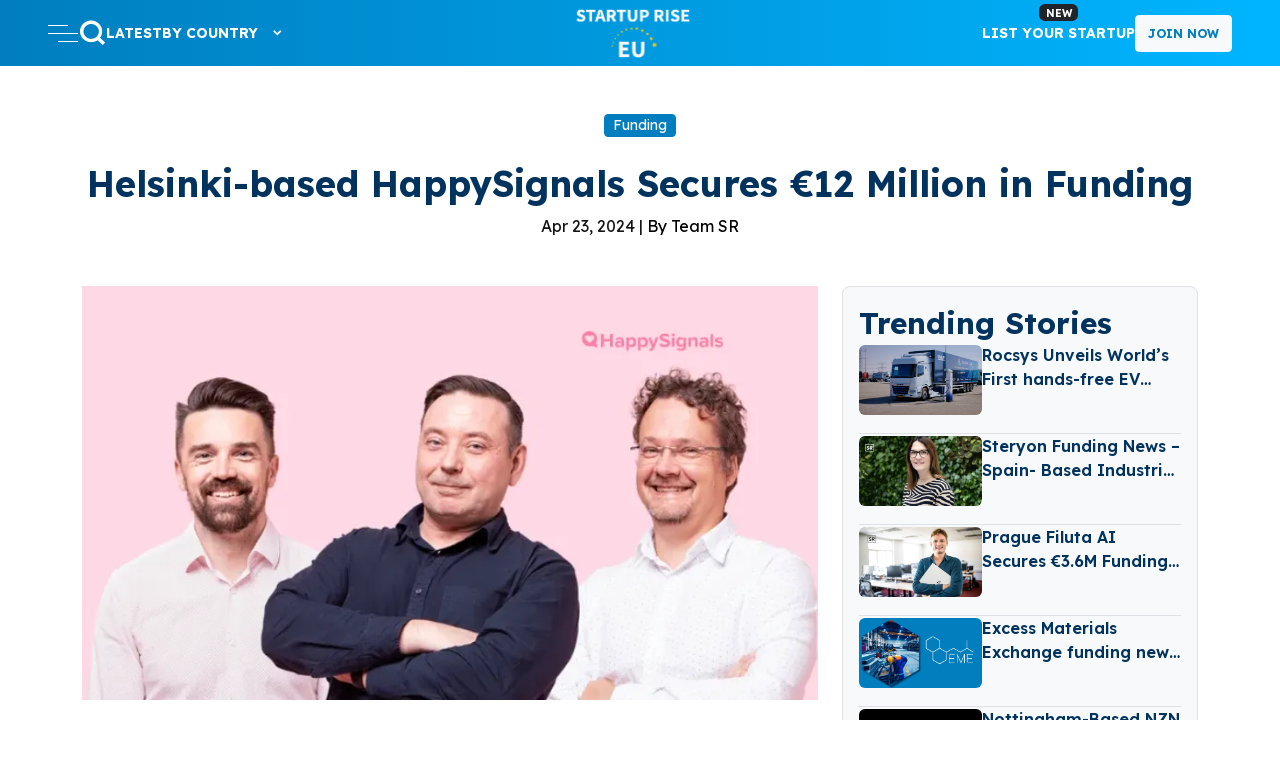

--- FILE ---
content_type: text/html; charset=UTF-8
request_url: https://startuprise.co.uk/happysignals-secures-e12-million-in-funding/
body_size: 20300
content:
<style>
.blog-item ul {
    list-style: unset;
	padding-left:15px !important;
	padding-bottom:15px !important;
}
	.wp-element-caption{
		text-align: center;
		font-size:15px;
		font-weight:300;
	}
	.custlist li{
		list-style: none !important;
	}
</style><!DOCTYPE html>
<html lang="en">

<head>

    <meta charset="UTF-8">
    <meta http-equiv="X-UA-Compatible" content="IE=edge">
    <meta name="viewport" content="width=device-width, initial-scale=1.0">
    <!-- HTML Meta Tags -->
    <link rel="canonical" href="https://startuprise.co.uk/happysignals-secures-e12-million-in-funding/" /><title>Helsinki-based HappySignals Secures €12 Million in Funding</title><meta name="title" content="Helsinki-based HappySignals Secures €12 Million in Funding" /><meta name="keyword" content= "HappySignals" /><meta name="description" content="HappySignals, an IT experience management firm focused on human experience and formed in 2014, has raised €12 m in investment, led by Mandatum Asset Management " /><meta itemprop="title" content="Helsinki-based HappySignals Secures €12 Million in Funding" /><meta itemprop="description" content="HappySignals, an IT experience management firm focused on human experience and formed in 2014, has raised €12 m in investment, led by Mandatum Asset Management " /><meta itemprop="image" content="https://startuprise.co.uk/wp-content/uploads/2024/04/Helsinki-based-HappySignals-Secures-E12-Million-in-Funding.webp" /><meta property="og:title" content="Helsinki-based HappySignals Secures €12 Million in Funding" /><meta property="og:description" content="HappySignals, an IT experience management firm focused on human experience and formed in 2014, has raised €12 m in investment, led by Mandatum Asset Management " /><meta property="og:image" content="https://startuprise.co.uk/wp-content/uploads/2024/04/Helsinki-based-HappySignals-Secures-E12-Million-in-Funding.webp" /><meta name="twitter:card" content="summary_large_image" /><meta name="twitter:title" content="Helsinki-based HappySignals Secures €12 Million in Funding" /><meta name="twitter:description" content="HappySignals, an IT experience management firm focused on human experience and formed in 2014, has raised €12 m in investment, led by Mandatum Asset Management " /><meta name="twitter:image" content="https://startuprise.co.uk/wp-content/uploads/2024/04/Helsinki-based-HappySignals-Secures-E12-Million-in-Funding.webp" />
        <!-- Favicon -->
    <link rel="shortcut icon" type="image/x-icon" href="https://startuprise.co.uk/wp-content/themes/jajoorashmi/assets/images/logo.png" />
    <!--Bootstrap CSS -->
    <link rel="stylesheet" href="https://startuprise.co.uk/wp-content/themes/jajoorashmi/assets/css/bootstrap.min.css">
    <link rel="stylesheet" href="https://startuprise.co.uk/wp-content/themes/jajoorashmi/assets/css/style.css">
    <link rel="stylesheet" href="https://startuprise.co.uk/wp-content/themes/jajoorashmi/assets/css/owl.carousel.min.css" />
    <link rel="stylesheet" href="https://startuprise.co.uk/wp-content/themes/jajoorashmi/assets/css/owl.theme.default.min.css" />
<link 
  rel="stylesheet" 
  href="https://cdnjs.cloudflare.com/ajax/libs/font-awesome/6.6.0/css/all.min.css" 
/>
    <link rel="stylesheet" href="https://startuprise.co.uk/wp-content/themes/jajoorashmi/assets/css/slick.css" />

    <link rel="stylesheet" href="https://startuprise.co.uk/wp-content/themes/jajoorashmi/assets/css/slick-theme.css" />



    <link rel="stylesheet" href="https://cdnjs.cloudflare.com/ajax/libs/animate.css/4.1.1/animate.min.css" />
    <link href="https://cdn.jsdelivr.net/npm/remixicon@4.2.0/fonts/remixicon.css" rel="stylesheet" />

    <link rel="stylesheet" href="https://cdn.jsdelivr.net/npm/select2@4.1.0-rc.0/dist/css/select2.min.css" />

    <script src="https://startuprise.co.uk/wp-content/themes/jajoorashmi/assets/js/jquery-3.6.0.min.js"></script>
    <script src="https://cdn.jsdelivr.net/npm/select2@4.1.0-rc.0/dist/js/select2.min.js"></script>
    <script src="https://startuprise.co.uk/wp-content/themes/jajoorashmi/assets/js/slick.min.js"></script>
    <link rel="stylesheet" href="https://cdn.jsdelivr.net/npm/swiper@11/swiper-bundle.min.css" />
    
<style>
 .gallery-slide {
    display: block;
    width: 300px;
    height: auto;
    padding: 0;
    border-radius: 12px;
    overflow: hidden;
    filter: blur(4px);
}
.gallery-slide img {
  width: 100%;
  height: 100%;
  object-fit: cover;
}
.gallery-slide.swiper-slide-active {
  filter: none;
}
.swiper-actions {
  margin-top: 20px;
}
.swiper-actions {
  display: flex;
  align-items: center;
  justify-content: center;
  gap: 10px;
}
.gallery-slider .swiper-btn {
  position: static;
  height: 22px;
  margin: 0;
}
.gallery-slider .swiper-btn:after {
    font-size: 22px;
    color: #000;
}
.gallery-slider .swiper-pagination {
    position: static;
    width: fit-content;
    display: inline-flex;
    align-items: center;
    gap: 8px;
}
.gallery-slider .swiper-pagination-bullet {
  width: 14px;
  height: 4px;
  border-radius: 3px;
  margin: 0 !important;
}
.gallery-slider .swiper-pagination-bullet.swiper-pagination-bullet-active {
  background-color: #000;
}
  </style>
    <meta name="google-site-verification" content="QKk1FiFU39nhHT_2WjHdWF2D_0EYhJuIKNX_9ALdajs" />
<!-- Google tag (gtag.js) -->
<script async src="https://www.googletagmanager.com/gtag/js?id=G-1WYZYQ9617"></script>
<script>
  window.dataLayer = window.dataLayer || [];
  function gtag(){dataLayer.push(arguments);}
  gtag('js', new Date());

  gtag('config', 'G-1WYZYQ9617');
</script>

<meta name="yandex-verification" content="1dd4c310a5bd503e" />
<meta name="p:domain_verify" content="eb3d2a81668396032eb9eb715129fd9a"/>
<meta name="bm-site-verification" content="d4b7eb63bbe7cdffdd3b15274992d3ed993f2ce3">
<meta name="publication-media-verification"content="6e4292a930b746c7b46e127cc2553489">
    <link rel="alternate" type="application/rss+xml" href="https://startuprise.co.uk/stories/feed/" />
    <link rel="alternate" type="application/rss+xml" href="https://startuprise.co.uk/recent-articles/feed/" />
    <link rel="alternate" type="application/rss+xml" href="https://startuprise.co.uk/startup-insight/feed/" />
</head>
	
            <div class="modal fade" id="modal-subscribe" tabindex="-1" role="dialog" aria-hidden="true" aria-labelledby="myModalLabel">
            <div class="modal-dialog modal-dialog-centered " role="document">
                <div class="modal-content">
                    <div class="modal-body position-relative">
                        
                        <button type="button" class="btn-close position-absolute end-0 mt-2 me-4" data-bs-dismiss="modal" aria-label="Close"></button>
                        <a href="https://one.exnesstrack.org/a/okdhaq4wrh"><img src="https://startuprise.co.uk/wp-content/uploads/2025/05/EN_New_20to_20crypto__20Start_20with_20Exness_800x800.png" /></a>
                    </div>
                </div>
            </div>
        </div>

<body>
    <!-- 4980da4ee2a6cdf35a4d1e51ce82bcbcd4e6dcd7 -->
<meta name="publication-media-verification"content="fb5b264d4e1d41cca612287f34bf3a54">
<meta name="lh-site-verification" content="faa306dfe19dc222de69" />    <div class="main-wrapper">
        <!-- Header Area -->
                <header class="header-area bg-primary bg-gradient py-1 sticky-top" id="root">
                    <div class="container-fluid px-xl-5">
                <div class="header-inner">
                    <div class="header-nav position-relative">
                        <div class="row">
                            <div class="col-lg-12">
                                <div class="main-menu d-lg-flex d-none">
                                    <nav class="main-nav d-lg-inline-flex d-none">
                                        <ul>
                                            <li class="mobile-menu_wrap d-flex align-items-center">
                                                <a href="#mobileMenu" class="mobile-menu_btn toolbar-btn pl-0">
                                                    <span class="togicon"></span>
                                                </a>
                                            </li>
                                            <li class="search-item">
                                                <a href="https://startuprise.co.uk/search/"><i class="ri-search-line fs-3"></i></a>
                                            </li>
                                            <li>
                                                <a href="https://startuprise.co.uk/recent-articles/funding/">LATEST</a>
                                            </li>
                                            <li class="drop-holder">
                                                <a href="#">By Country
                                                    <i class="ri-arrow-down-s-line ms-2 arrow"></i></a>
                                                <ul id="menu-country" class="menu"><li id="menu-item-8241" class="menu-item menu-item-type-taxonomy menu-item-object-category menu-item-8241"><a href="https://startuprise.co.uk/austria-startups/" class="menu-image-title-after menu-image-not-hovered"><img width="36" height="36" src="https://startuprise.co.uk/wp-content/uploads/2024/06/Austria-Con-1-36x36.png" class="menu-image menu-image-title-after" alt="" decoding="async" /><span class="menu-image-title-after menu-image-title">Austria</span></a></li>
<li id="menu-item-8242" class="menu-item menu-item-type-taxonomy menu-item-object-category menu-item-8242"><a href="https://startuprise.co.uk/belgium-startups/" class="menu-image-title-after menu-image-not-hovered"><img width="36" height="36" src="https://startuprise.co.uk/wp-content/uploads/2024/06/Belgium-Con-36x36.png" class="menu-image menu-image-title-after" alt="" decoding="async" /><span class="menu-image-title-after menu-image-title">Belgium</span></a></li>
<li id="menu-item-14066" class="menu-item menu-item-type-taxonomy menu-item-object-category menu-item-14066"><a href="https://startuprise.co.uk/bulgaria-startups/" class="menu-image-title-after menu-image-not-hovered"><img width="36" height="36" src="https://startuprise.co.uk/wp-content/uploads/2024/07/bulgaria-36x36.png" class="menu-image menu-image-title-after" alt="" decoding="async" /><span class="menu-image-title-after menu-image-title">Bulgaria</span></a></li>
<li id="menu-item-8243" class="menu-item menu-item-type-taxonomy menu-item-object-category menu-item-8243"><a href="https://startuprise.co.uk/croatia-startups/" class="menu-image-title-after menu-image-not-hovered"><img width="36" height="36" src="https://startuprise.co.uk/wp-content/uploads/2024/06/Croatia-Con-36x36.png" class="menu-image menu-image-title-after" alt="" decoding="async" /><span class="menu-image-title-after menu-image-title">Croatia</span></a></li>
<li id="menu-item-14067" class="menu-item menu-item-type-taxonomy menu-item-object-category menu-item-14067"><a href="https://startuprise.co.uk/cyprus-startups/" class="menu-image-title-after menu-image-not-hovered"><img width="36" height="36" src="https://startuprise.co.uk/wp-content/uploads/2024/07/cyprus-36x36.png" class="menu-image menu-image-title-after" alt="" decoding="async" /><span class="menu-image-title-after menu-image-title">Cyprus</span></a></li>
<li id="menu-item-8244" class="menu-item menu-item-type-taxonomy menu-item-object-category menu-item-8244"><a href="https://startuprise.co.uk/czechia-startups/" class="menu-image-title-after menu-image-not-hovered"><img width="36" height="36" src="https://startuprise.co.uk/wp-content/uploads/2024/06/Czechia-Con-36x36.png" class="menu-image menu-image-title-after" alt="" decoding="async" /><span class="menu-image-title-after menu-image-title">Czechia</span></a></li>
<li id="menu-item-8245" class="menu-item menu-item-type-taxonomy menu-item-object-category menu-item-8245"><a href="https://startuprise.co.uk/denmark-startups/" class="menu-image-title-after menu-image-not-hovered"><img width="36" height="36" src="https://startuprise.co.uk/wp-content/uploads/2024/06/Denmark-Con-36x36.png" class="menu-image menu-image-title-after" alt="" decoding="async" /><span class="menu-image-title-after menu-image-title">Denmark</span></a></li>
<li id="menu-item-8246" class="menu-item menu-item-type-taxonomy menu-item-object-category menu-item-8246"><a href="https://startuprise.co.uk/estonia-startups/" class="menu-image-title-after menu-image-not-hovered"><img width="36" height="36" src="https://startuprise.co.uk/wp-content/uploads/2024/06/Estonia-Con-36x36.png" class="menu-image menu-image-title-after" alt="" decoding="async" /><span class="menu-image-title-after menu-image-title">Estonia</span></a></li>
<li id="menu-item-8247" class="menu-item menu-item-type-taxonomy menu-item-object-category current-post-ancestor current-menu-parent current-post-parent menu-item-8247"><a href="https://startuprise.co.uk/finland-startups/" class="menu-image-title-after menu-image-not-hovered"><img width="36" height="36" src="https://startuprise.co.uk/wp-content/uploads/2024/06/Finland-Con-36x36.png" class="menu-image menu-image-title-after" alt="" decoding="async" /><span class="menu-image-title-after menu-image-title">Finland</span></a></li>
<li id="menu-item-8248" class="menu-item menu-item-type-taxonomy menu-item-object-category menu-item-8248"><a href="https://startuprise.co.uk/france-startups/" class="menu-image-title-after menu-image-not-hovered"><img width="36" height="36" src="https://startuprise.co.uk/wp-content/uploads/2024/06/France-Con-36x36.png" class="menu-image menu-image-title-after" alt="" decoding="async" /><span class="menu-image-title-after menu-image-title">France</span></a></li>
<li id="menu-item-8249" class="menu-item menu-item-type-taxonomy menu-item-object-category menu-item-8249"><a href="https://startuprise.co.uk/germany-startups/" class="menu-image-title-after menu-image-not-hovered"><img width="36" height="36" src="https://startuprise.co.uk/wp-content/uploads/2024/06/Germany-Con-36x36.png" class="menu-image menu-image-title-after" alt="" decoding="async" /><span class="menu-image-title-after menu-image-title">Germany</span></a></li>
<li id="menu-item-8250" class="menu-item menu-item-type-taxonomy menu-item-object-category menu-item-8250"><a href="https://startuprise.co.uk/greece-startups/" class="menu-image-title-after menu-image-not-hovered"><img width="36" height="36" src="https://startuprise.co.uk/wp-content/uploads/2024/06/Greece-Con-1-36x36.png" class="menu-image menu-image-title-after" alt="" decoding="async" /><span class="menu-image-title-after menu-image-title">Greece</span></a></li>
<li id="menu-item-8251" class="menu-item menu-item-type-taxonomy menu-item-object-category menu-item-8251"><a href="https://startuprise.co.uk/hungary-startups/" class="menu-image-title-after menu-image-not-hovered"><img width="36" height="36" src="https://startuprise.co.uk/wp-content/uploads/2024/06/Hungary-Con-36x36.png" class="menu-image menu-image-title-after" alt="" decoding="async" /><span class="menu-image-title-after menu-image-title">Hungary</span></a></li>
<li id="menu-item-8252" class="menu-item menu-item-type-taxonomy menu-item-object-category menu-item-8252"><a href="https://startuprise.co.uk/ireland-startups/" class="menu-image-title-after menu-image-not-hovered"><img width="36" height="36" src="https://startuprise.co.uk/wp-content/uploads/2024/06/Ireland-Con-36x36.png" class="menu-image menu-image-title-after" alt="" decoding="async" /><span class="menu-image-title-after menu-image-title">Ireland</span></a></li>
<li id="menu-item-8253" class="menu-item menu-item-type-taxonomy menu-item-object-category menu-item-8253"><a href="https://startuprise.co.uk/italy-startups/" class="menu-image-title-after menu-image-not-hovered"><img width="36" height="36" src="https://startuprise.co.uk/wp-content/uploads/2024/06/Italy-Con-36x36.png" class="menu-image menu-image-title-after" alt="" decoding="async" /><span class="menu-image-title-after menu-image-title">Italy</span></a></li>
<li id="menu-item-8254" class="menu-item menu-item-type-taxonomy menu-item-object-category menu-item-8254"><a href="https://startuprise.co.uk/latvia-startups/" class="menu-image-title-after menu-image-not-hovered"><img width="36" height="36" src="https://startuprise.co.uk/wp-content/uploads/2024/06/Latvia-Con-36x36.png" class="menu-image menu-image-title-after" alt="" decoding="async" /><span class="menu-image-title-after menu-image-title">Latvia</span></a></li>
<li id="menu-item-8255" class="menu-item menu-item-type-taxonomy menu-item-object-category menu-item-8255"><a href="https://startuprise.co.uk/lithuania-startups/" class="menu-image-title-after menu-image-not-hovered"><img width="36" height="36" src="https://startuprise.co.uk/wp-content/uploads/2024/06/Lithuania-Con-1-36x36.png" class="menu-image menu-image-title-after" alt="" decoding="async" /><span class="menu-image-title-after menu-image-title">Lithuania</span></a></li>
<li id="menu-item-8256" class="menu-item menu-item-type-taxonomy menu-item-object-category menu-item-8256"><a href="https://startuprise.co.uk/luxembourg-startups/" class="menu-image-title-after menu-image-not-hovered"><img width="36" height="36" src="https://startuprise.co.uk/wp-content/uploads/2024/06/Luxembourg-Con-1-36x36.png" class="menu-image menu-image-title-after" alt="" decoding="async" /><span class="menu-image-title-after menu-image-title">Luxembourg</span></a></li>
<li id="menu-item-8257" class="menu-item menu-item-type-taxonomy menu-item-object-category menu-item-8257"><a href="https://startuprise.co.uk/malta-startups/" class="menu-image-title-after menu-image-not-hovered"><img width="36" height="36" src="https://startuprise.co.uk/wp-content/uploads/2024/06/Malta-Con-36x36.png" class="menu-image menu-image-title-after" alt="" decoding="async" /><span class="menu-image-title-after menu-image-title">Malta</span></a></li>
<li id="menu-item-8258" class="menu-item menu-item-type-taxonomy menu-item-object-category menu-item-8258"><a href="https://startuprise.co.uk/netherlands-startups/" class="menu-image-title-after menu-image-not-hovered"><img width="36" height="36" src="https://startuprise.co.uk/wp-content/uploads/2024/06/Netherland-Con-36x36.png" class="menu-image menu-image-title-after" alt="" decoding="async" /><span class="menu-image-title-after menu-image-title">Netherland</span></a></li>
<li id="menu-item-8259" class="menu-item menu-item-type-taxonomy menu-item-object-category menu-item-8259"><a href="https://startuprise.co.uk/norway-startups/" class="menu-image-title-after menu-image-not-hovered"><img width="36" height="36" src="https://startuprise.co.uk/wp-content/uploads/2024/06/Norway-Con-36x36.png" class="menu-image menu-image-title-after" alt="" decoding="async" /><span class="menu-image-title-after menu-image-title">Norway</span></a></li>
<li id="menu-item-8260" class="menu-item menu-item-type-taxonomy menu-item-object-category menu-item-8260"><a href="https://startuprise.co.uk/poland-startups/" class="menu-image-title-after menu-image-not-hovered"><img width="36" height="36" src="https://startuprise.co.uk/wp-content/uploads/2024/06/Poland-Con-36x36.png" class="menu-image menu-image-title-after" alt="" decoding="async" /><span class="menu-image-title-after menu-image-title">Poland</span></a></li>
<li id="menu-item-8261" class="menu-item menu-item-type-taxonomy menu-item-object-category menu-item-8261"><a href="https://startuprise.co.uk/portugal-startups/" class="menu-image-title-after menu-image-not-hovered"><img width="36" height="36" src="https://startuprise.co.uk/wp-content/uploads/2024/06/Portugal-Con-36x36.png" class="menu-image menu-image-title-after" alt="" decoding="async" /><span class="menu-image-title-after menu-image-title">Portugal</span></a></li>
<li id="menu-item-8263" class="menu-item menu-item-type-taxonomy menu-item-object-category menu-item-8263"><a href="https://startuprise.co.uk/romania-startups/" class="menu-image-title-after menu-image-not-hovered"><img width="36" height="36" src="https://startuprise.co.uk/wp-content/uploads/2024/06/Romania-Con-36x36.png" class="menu-image menu-image-title-after" alt="" decoding="async" /><span class="menu-image-title-after menu-image-title">Romania</span></a></li>
<li id="menu-item-8264" class="menu-item menu-item-type-taxonomy menu-item-object-category menu-item-8264"><a href="https://startuprise.co.uk/slovakia-startups/" class="menu-image-title-after menu-image-not-hovered"><img width="36" height="36" src="https://startuprise.co.uk/wp-content/uploads/2024/06/Slovakia-Con-36x36.png" class="menu-image menu-image-title-after" alt="" decoding="async" /><span class="menu-image-title-after menu-image-title">Slovakia</span></a></li>
<li id="menu-item-8265" class="menu-item menu-item-type-taxonomy menu-item-object-category menu-item-8265"><a href="https://startuprise.co.uk/slovenia-startups/" class="menu-image-title-after menu-image-not-hovered"><img width="36" height="36" src="https://startuprise.co.uk/wp-content/uploads/2024/06/Slovenia-Con-1-36x36.png" class="menu-image menu-image-title-after" alt="" decoding="async" /><span class="menu-image-title-after menu-image-title">Slovenia</span></a></li>
<li id="menu-item-8266" class="menu-item menu-item-type-taxonomy menu-item-object-category menu-item-8266"><a href="https://startuprise.co.uk/spain-startups/" class="menu-image-title-after menu-image-not-hovered"><img width="36" height="36" src="https://startuprise.co.uk/wp-content/uploads/2024/06/Spain-Con-36x36.png" class="menu-image menu-image-title-after" alt="" decoding="async" /><span class="menu-image-title-after menu-image-title">Spain</span></a></li>
<li id="menu-item-8267" class="menu-item menu-item-type-taxonomy menu-item-object-category menu-item-8267"><a href="https://startuprise.co.uk/sweden-startups/" class="menu-image-title-after menu-image-not-hovered"><img width="36" height="36" src="https://startuprise.co.uk/wp-content/uploads/2024/06/Sweden-Con-1-36x36.png" class="menu-image menu-image-title-after" alt="" decoding="async" /><span class="menu-image-title-after menu-image-title">Sweden</span></a></li>
<li id="menu-item-8268" class="menu-item menu-item-type-taxonomy menu-item-object-category menu-item-8268"><a href="https://startuprise.co.uk/switzerland-startups/" class="menu-image-title-after menu-image-not-hovered"><img width="36" height="36" src="https://startuprise.co.uk/wp-content/uploads/2024/06/Switzerland-Con-36x36.png" class="menu-image menu-image-title-after" alt="" decoding="async" /><span class="menu-image-title-after menu-image-title">Switzerland</span></a></li>
<li id="menu-item-9335" class="menu-item menu-item-type-taxonomy menu-item-object-category menu-item-9335"><a href="https://startuprise.co.uk/uk-startups/" class="menu-image-title-after menu-image-not-hovered"><img width="36" height="36" src="https://startuprise.co.uk/wp-content/uploads/2024/06/United-Kingdom-Con-36x36.png" class="menu-image menu-image-title-after" alt="" decoding="async" /><span class="menu-image-title-after menu-image-title">United Kingdom</span></a></li>
</ul>                                            </li>
                                        </ul>
                                    </nav>
                                    <div class="desk-logo">
                                        <a href="/" class="header-logo">
                                            <img src="https://startuprise.co.uk/wp-content/themes/jajoorashmi/assets/images/logo.png" alt="Logo" class="img-fluid" width="130px">
                                        </a>
                                    </div>
                                    <div class="header-right d-lg-flex d-none align-items-center gap-4 ">
                                        <ul class="main-nav">
                                            <li><a href="https://startuprise.co.uk/list-your-startup" class="menu-link"><span class="badge text-bg-dark d-block">New</span>List Your Startup</a></li>
                                        </ul>
                                                                                    <a href="#" class="btn btn-light btn-custom-size" data-bs-toggle="modal" data-bs-target="#joinpopp">Join Now</a>
                                            <!-- -->
                                            <script src="https://accounts.google.com/gsi/client" async defer></script>
                                            <script>
                                                window.onGoogleLibraryLoad = () => {
                                                    google.accounts.id.initialize({
                                                        client_id: '65719084868-65ue85nt4kgh928uh324j6ss9jb7eoan.apps.googleusercontent.com',
                                                        cancel_on_tap_outside: false,
                                                        context: "use",
                                                        //callback: onOneTapSignedIn,
                                                        prompt_parent_id: "root",
                                                        //intermediate_iframe_close_callback : close_callback1
                                                    });

                                                    google.accounts.id.prompt((notification) => {
                                                        if (notification.isNotDisplayed()) {
                                                            console.log(notification.getNotDisplayedReason());
                                                        } else if (notification.isSkippedMoment()) {
                                                            console.log(notification.getSkippedReason());
                                                        } else if (notification.isDismissedMoment()) {
                                                            console.log(notification.getDismissedReason());
                                                        } else {

                                                        }
                                                    });
                                                }
                                            </script>
                                                                            </div>
                                </div>
                                <div class="mob-header d-lg-none d-flex justify-content-between align-items-center">
                                    <div class="mobtoggle">
                                        <a href="#mobileMenu" class="mobile-menu_btn toolbar-btn pl-0 d-lg-none d-inline-block">
                                            <span class="togicon"></span>
                                        </a>
                                    </div>
                                    <div class="mobile-logo">
                                        <a href="/" class="header-logo">
                                            <img src="https://startuprise.co.uk/wp-content/themes/jajoorashmi/assets/images/logo.png" alt="Logo" class="img-fluid" width="130px">
                                        </a>
                                    </div>
                                    <div class="mob-toggle">
                                        <a href="https://startuprise.co.uk/search/"><i class="ri-search-line fs-3  text-white"></i></a>
                                        <a href="#" class="btn btn-light btn-custom-size" data-bs-toggle="modal" data-bs-target="#joinpopp">Login</a>
                                    </div>
                                </div>
                            </div>
                        </div>
                    </div>
                </div>
            </div>

            <!-- mobile menu -->

            <div class="mobile-menu_wrapper" id="mobileMenu">
                <div class="offcanvas-body">
                    <div class="inner-body pt-0">
                        <div class="offcanvas-top bg-light d-lg-none d-flex flex-column gap-3 pt-4">
                            <div class="mobile-logo logo-inner">
                                <a href="/" class="header-logo">
                                    <img src="https://startuprise.co.uk/wp-content/themes/jajoorashmi/assets/images/logo.png" alt="Logo" class="img-fluid" width="130px">
                                </a>
                            </div>
                            <a href="#" class="button-close"><i class="ri-close-line"></i></a>


                        </div>
                        <div class="offcanvas-menu_area">
                            <nav class="offcanvas-navigation">
                                <ul id="menu-sidebar" class="mobile-menu"><li id="menu-item-12087" class="menu-item menu-item-type-taxonomy menu-item-object-category current-post-ancestor current-menu-parent current-post-parent menu-item-12087"><a href="https://startuprise.co.uk/recent-articles/">Startup News</a></li>
<li id="menu-item-8277" class="menu-item menu-item-type-taxonomy menu-item-object-category menu-item-8277"><a href="https://startuprise.co.uk/stories/">Startup Stories</a></li>
<li id="menu-item-8278" class="menu-item menu-item-type-taxonomy menu-item-object-category menu-item-8278"><a href="https://startuprise.co.uk/startup-insight/">Startup Insight</a></li>
<li id="menu-item-8279" class="menu-item menu-item-type-custom menu-item-object-custom menu-item-has-children menu-item-8279"><a href="#">By Country</a>
<ul class="sub-menu">
	<li id="menu-item-8280" class="menu-item menu-item-type-taxonomy menu-item-object-category menu-item-8280"><a href="https://startuprise.co.uk/austria-startups/">Austria</a></li>
	<li id="menu-item-8281" class="menu-item menu-item-type-taxonomy menu-item-object-category menu-item-8281"><a href="https://startuprise.co.uk/belgium-startups/">Belgium</a></li>
	<li id="menu-item-14068" class="menu-item menu-item-type-taxonomy menu-item-object-category menu-item-14068"><a href="https://startuprise.co.uk/bulgaria-startups/">Bulgaria</a></li>
	<li id="menu-item-8282" class="menu-item menu-item-type-taxonomy menu-item-object-category menu-item-8282"><a href="https://startuprise.co.uk/croatia-startups/">Croatia</a></li>
	<li id="menu-item-14069" class="menu-item menu-item-type-taxonomy menu-item-object-category menu-item-14069"><a href="https://startuprise.co.uk/cyprus-startups/">Cyprus</a></li>
	<li id="menu-item-8283" class="menu-item menu-item-type-taxonomy menu-item-object-category menu-item-8283"><a href="https://startuprise.co.uk/czechia-startups/">Czechia</a></li>
	<li id="menu-item-8284" class="menu-item menu-item-type-taxonomy menu-item-object-category menu-item-8284"><a href="https://startuprise.co.uk/denmark-startups/">Denmark</a></li>
	<li id="menu-item-8285" class="menu-item menu-item-type-taxonomy menu-item-object-category menu-item-8285"><a href="https://startuprise.co.uk/estonia-startups/">Estonia</a></li>
	<li id="menu-item-8286" class="menu-item menu-item-type-taxonomy menu-item-object-category current-post-ancestor current-menu-parent current-post-parent menu-item-8286"><a href="https://startuprise.co.uk/finland-startups/">Finland</a></li>
	<li id="menu-item-8287" class="menu-item menu-item-type-taxonomy menu-item-object-category menu-item-8287"><a href="https://startuprise.co.uk/france-startups/">France</a></li>
	<li id="menu-item-8288" class="menu-item menu-item-type-taxonomy menu-item-object-category menu-item-8288"><a href="https://startuprise.co.uk/germany-startups/">Germany</a></li>
	<li id="menu-item-8289" class="menu-item menu-item-type-taxonomy menu-item-object-category menu-item-8289"><a href="https://startuprise.co.uk/greece-startups/">Greece</a></li>
	<li id="menu-item-8290" class="menu-item menu-item-type-taxonomy menu-item-object-category menu-item-8290"><a href="https://startuprise.co.uk/hungary-startups/">Hungary</a></li>
	<li id="menu-item-8291" class="menu-item menu-item-type-taxonomy menu-item-object-category menu-item-8291"><a href="https://startuprise.co.uk/ireland-startups/">Ireland</a></li>
	<li id="menu-item-8292" class="menu-item menu-item-type-taxonomy menu-item-object-category menu-item-8292"><a href="https://startuprise.co.uk/italy-startups/">Italy</a></li>
	<li id="menu-item-8293" class="menu-item menu-item-type-taxonomy menu-item-object-category menu-item-8293"><a href="https://startuprise.co.uk/latvia-startups/">Latvia</a></li>
	<li id="menu-item-8294" class="menu-item menu-item-type-taxonomy menu-item-object-category menu-item-8294"><a href="https://startuprise.co.uk/lithuania-startups/">Lithuania</a></li>
	<li id="menu-item-8295" class="menu-item menu-item-type-taxonomy menu-item-object-category menu-item-8295"><a href="https://startuprise.co.uk/luxembourg-startups/">Luxembourg</a></li>
	<li id="menu-item-8296" class="menu-item menu-item-type-taxonomy menu-item-object-category menu-item-8296"><a href="https://startuprise.co.uk/malta-startups/">Malta</a></li>
	<li id="menu-item-8297" class="menu-item menu-item-type-taxonomy menu-item-object-category menu-item-8297"><a href="https://startuprise.co.uk/netherlands-startups/">Netherland</a></li>
	<li id="menu-item-8298" class="menu-item menu-item-type-taxonomy menu-item-object-category menu-item-8298"><a href="https://startuprise.co.uk/norway-startups/">Norway</a></li>
	<li id="menu-item-8299" class="menu-item menu-item-type-taxonomy menu-item-object-category menu-item-8299"><a href="https://startuprise.co.uk/poland-startups/">Poland</a></li>
	<li id="menu-item-8300" class="menu-item menu-item-type-taxonomy menu-item-object-category menu-item-8300"><a href="https://startuprise.co.uk/portugal-startups/">Portugal</a></li>
	<li id="menu-item-8301" class="menu-item menu-item-type-taxonomy menu-item-object-category menu-item-8301"><a href="https://startuprise.co.uk/romania-startups/">Romania</a></li>
	<li id="menu-item-8302" class="menu-item menu-item-type-taxonomy menu-item-object-category menu-item-8302"><a href="https://startuprise.co.uk/slovakia-startups/">Slovakia</a></li>
	<li id="menu-item-8303" class="menu-item menu-item-type-taxonomy menu-item-object-category menu-item-8303"><a href="https://startuprise.co.uk/slovenia-startups/">Slovenia</a></li>
	<li id="menu-item-8304" class="menu-item menu-item-type-taxonomy menu-item-object-category menu-item-8304"><a href="https://startuprise.co.uk/spain-startups/">Spain</a></li>
	<li id="menu-item-8305" class="menu-item menu-item-type-taxonomy menu-item-object-category menu-item-8305"><a href="https://startuprise.co.uk/sweden-startups/">Sweden</a></li>
	<li id="menu-item-8306" class="menu-item menu-item-type-taxonomy menu-item-object-category menu-item-8306"><a href="https://startuprise.co.uk/switzerland-startups/">Switzerland</a></li>
	<li id="menu-item-11957" class="menu-item menu-item-type-taxonomy menu-item-object-category menu-item-11957"><a href="https://startuprise.co.uk/uk-startups/">United Kingdom</a></li>
</ul>
</li>
<li id="menu-item-9330" class="menu-item menu-item-type-post_type menu-item-object-page menu-item-9330"><a href="https://startuprise.co.uk/list-your-startup/">List Your Startup</a></li>
<li id="menu-item-10869" class="menu-item menu-item-type-post_type menu-item-object-page menu-item-10869"><a href="https://startuprise.co.uk/companies/">Browse Startups</a></li>
<li id="menu-item-9329" class="menu-item menu-item-type-post_type menu-item-object-page menu-item-9329"><a href="https://startuprise.co.uk/advertisement-and-partnership/">Advertisement</a></li>
<li id="menu-item-60352" class="menu-item menu-item-type-taxonomy menu-item-object-category menu-item-60352"><a href="https://startuprise.co.uk/thoughts/">Thoughts</a></li>
</ul>
                                
                            </nav>
                            <div class="followdiv mb-5 pb-5">
                                <h3 class="text-primary fw-bold fs-5 mx-3">Follow</h3>
                                <ul class="social-link d-flex justify-content-lg-between justify-content-strt gap-3">
                                    <li>
                                        <a href="https://www.facebook.com/startuprise.eu/"> <i class="ri-facebook-fill"></i></a>
                                    </li>
                                    <li>
                                        <a href="https://twitter.com/startuprise_eu"><i class="ri-twitter-x-line"></i> </a>
                                    </li>
                                    <li>
                                        <a href="https://www.linkedin.com/company/startuprise-europe/"><i class="ri-linkedin-fill"></i></a>
                                    </li>
                                    <li>
                                        <a href="https://www.instagram.com/startuprise_eu/"><i class="ri-instagram-line"></i></a>
                                    </li>
                                    <li>
                                        <a href="https://www.youtube.com/channel/UCvRd4Qn3Iq4w0BuSg8mgkzg"><i class="ri-youtube-fill"></i></a>
                                    </li>
                                </ul>
                            </div>
                        </div>
                    </div>
                </div>
            </div>
            <div class="global-overlay"></div>
        </header>
        <!-- Header Area End Here -->

        <!-- Join Modal -->
        <div class="modal fade" id="joinpopp" tabindex="-1" aria-labelledby="exampleModalLabel" aria-hidden="true">
            <div class="modal-dialog modal-dialog-centered">
                <div class="modal-content">
                    <div class="modal-header bg-primary bg-gradient">
                        <img src="https://startuprise.co.uk/wp-content/themes/jajoorashmi/assets/images/logo.png" alt="log" class="d-table mx-auto" width="120px">
                        <button type="button" class="btn-close btn-close-white position-absolute end-0 me-4" data-bs-dismiss="modal" aria-label="Close"></button>
                    </div>
                    <div class="modal-body">
                        <center>
                            <div class="g_id_signin"
			data-type="standard"
			data-shape="rectangular"
			data-theme="outline"
			data-text="continue_with"
			data-size="large"
			data-logo_alignment="center">
			</div>                            <span class="loginor">
                                or
                            </span>
                            <form name="loginform" id="loginform" action="https://startuprise.co.uk/wp-login.php" method="post"><p class="login-username">
				<label for="user_login">Username or Email Address</label>
				<input type="text" name="log" id="user_login" autocomplete="username" class="input" value="" size="20" />
			</p><p class="login-password">
				<label for="user_pass">Password</label>
				<input type="password" name="pwd" id="user_pass" autocomplete="current-password" spellcheck="false" class="input" value="" size="20" />
			</p><p class="login-remember"><label><input name="rememberme" type="checkbox" id="rememberme" value="forever" /> Remember Me</label></p><p class="login-submit">
				<input type="submit" name="wp-submit" id="wp-submit" class="button button-primary" value="Log In" />
				<input type="hidden" name="redirect_to" value="https://startuprise.co.uk/happysignals-secures-e12-million-in-funding/" />
			</p></form>                        </center>
                    </div>
                </div>
            </div>
        </div>

        <!-- Subscribe Modal -->
        	
		

            <div class="modal fade" id="subscribess" tabindex="-1" aria-labelledby="exampleModalLabel" aria-modal="true" role="dialog">
                <div class="modal-dialog modal-dialog-centered">
                    <div class="modal-content">
                        <div class="modal-header bg-primary bg-gradient">
                            <img src="https://startuprise.co.uk/wp-content/themes/jajoorashmi/assets/images/logo.png" alt="log" class="d-table mx-auto" width="120px">
                            <button type="button" class="btn-close btn-close-white position-absolute end-0 me-4" data-bs-dismiss="modal" aria-label="Close"></button>
                        </div>
                        <div class="modal-body p-sm-3">
                            <form action="#" class="joinpupp text-center d-flex flex-column gap-3">
                                <img src="" alt="">
                                <h3 class="fs-4 fw-bold">Daily Brief</h3>
                                <p>Stay on top Get the daily news from Startup Rise Europe in your inbox</p>
                                <div class="input-field">
                                    <div class="emaillist" id="es_form_f6-n1"><form action="/happysignals-secures-e12-million-in-funding/#es_form_f6-n1" method="post" class="es_subscription_form es_shortcode_form  es_ajax_subscription_form" id="es_subscription_form_6978cc1b126ea" data-source="ig-es" data-form-id="6"><input type="hidden" name="esfpx_form_id" value="6" /><input type="hidden" name="esfpx_lists[]" value="1863aeb08ae6" /><input type="hidden" name="es" value="subscribe" />
			<input type="hidden" name="esfpx_es_form_identifier" value="f6-n1" />
			<input type="hidden" name="esfpx_es_email_page" value="8376" />
			<input type="hidden" name="esfpx_es_email_page_url" value="https://startuprise.co.uk/happysignals-secures-e12-million-in-funding/" />
			<input type="hidden" name="esfpx_status" value="Unconfirmed" />
			<input type="hidden" name="esfpx_es-subscribe" id="es-subscribe-6978cc1b126ea" value="c5d5c6d299" />
			<label style="position:absolute;top:-99999px;left:-99999px;z-index:-99;" aria-hidden="true"><span hidden>Please leave this field empty.</span><input type="email" name="esfpx_es_hp_email" class="es_required_field" tabindex="-1" autocomplete="-1" value="" /></label><style>form.es_subscription_form[data-form-id="6"] * { box-sizing: border-box; } body {margin: 0;}#ihxj{border:outset rgb(118, 118, 118);}form[data-form-id="6"] .es-form-field-container .gjs-row{display:flex;justify-content:flex-start;align-items:stretch;flex-wrap:nowrap;}form[data-form-id="6"] .es-form-field-container .gjs-cell{flex-grow:1;flex-basis:100%;}form[data-form-id="6"] .es-form-field-container .gjs-cell[data-highlightable="1"]:empty{border-top-width:1px;border-right-width:1px;border-bottom-width:1px;border-left-width:1px;border-top-style:dashed;border-right-style:dashed;border-bottom-style:dashed;border-left-style:dashed;border-top-color:rgb(204, 204, 204);border-right-color:rgb(204, 204, 204);border-bottom-color:rgb(204, 204, 204);border-left-color:rgb(204, 204, 204);border-image-source:initial;border-image-slice:initial;border-image-width:initial;border-image-outset:initial;border-image-repeat:initial;height:30px;}form[data-form-id="6"] .es-form-field-container .gjs-row .gjs-cell input[type="checkbox"], form[data-form-id="6"] .es-form-field-container .gjs-row .gjs-cell input[type="radio"]{margin-top:0px;margin-right:5px;margin-bottom:0px;margin-left:0px;width:auto;}form[data-form-id="6"] .es-form-field-container .gjs-row{margin-bottom:0.6em;}form[data-form-id="6"] .es-form-field-container label.es-field-label{display:block;}@media only screen and (max-width: 576px){.gjs-row{display:flex;flex-direction:column;}.gjs-cell img{width:100%;height:auto;}}@media (max-width: 320px){form[data-form-id="6"] .es-form-field-container{padding-top:1rem;padding-right:1rem;padding-bottom:1rem;padding-left:1rem;}}</style><div class="es-form-field-container"><div class="gjs-row"></div><div class="gjs-row"><div id="inputsus" class="gjs-cell"><input type="email" required class="es-email" name="esfpx_email" autocomplete="off" placeholder="Enter your email" id="esfpx_email_0fe74ada6116e" /></div></div><div class="gjs-row"><div id="inputsusbtn" class="gjs-cell"><input type="submit" name="submit" value="Subscribe" required id="ihxj" /></div></div></div><span class="es_spinner_image" id="spinner-image"><img src="https://startuprise.co.uk/wp-content/plugins/email-subscribers/lite/public/images/spinner.gif" alt="Loading" /></span></form><span class="es_subscription_message " id="es_subscription_message_6978cc1b126ea" role="alert" aria-live="assertive"></span></div>                                </div>
                            </form>
                        </div>
                    </div>
                </div>
            </div>
    
		
        

  <section class="blog-area py-4">
            <div class="container">
                <div class="row">
                    <div class="col-md-12">
                        <div class="section-title text-center mb-5">
                                                    <a href="https://startuprise.co.uk/recent-articles/funding/" class="btn btn-primary btn-sm py-0 my-4">Funding</a>
                            <h1 class="heading-lg mb-2">Helsinki-based HappySignals Secures €12 Million in Funding</h1>
                            <p>Apr 23, 2024 | <a href="https://startuprise.co.uk/author/sr-team/">By Team SR</a></p>
                        </div>
                    </div>
                    <div class="col-md-8">
                       
                        <div class="blog-item">
                            <div class="blog-summary bg-opacity-10 rounded-2">
                                <!-- wp:image {"id":8377,"sizeSlug":"full","linkDestination":"none"} -->
<figure class="wp-block-image size-full"><img src="https://startuprise.co.uk/wp-content/uploads/2024/04/Helsinki-based-HappySignals-Secures-E12-Million-in-Funding.webp" alt="HappySignals, an IT experience management firm focused on human experience and formed in 2014, has raised €12 million in investment, led by Mandatum Asset Management and included current investors Nauta and Vendep Capital." class="wp-image-8377" /></figure>
<!-- /wp:image -->

<!-- wp:paragraph -->
<p><strong>HappySignals, an IT experience management firm focused on human experience and formed in 2014, has raised €12 million in investment, led by Mandatum Asset Management and included current investors Nauta and Vendep Capital.</strong>                            </div>
                                                       <div class="blog-links bg-light p-3 rounded-3 border mt-4">
                                <div class="row align-items-center justify-content-between">
                                    <div class="col-md-6">
                                        <div class="followlinks">
                                            <a href="https://news.google.com/publications/CAAqBwgKMOGZ1Aswr7XrAw?ceid=IN:en&oc=3" target="_blank" class="follow me-2"><img src="https://startuprise.co.uk/wp-content/themes/jajoorashmi/assets/images/link1.svg" alt="follow" class="me-1">Follow us</a>
                                            <a href="https://whatsapp.com/channel/0029VaVijVv2Jl88uVMCsT1I" target="_blank" class="follow"><img src="https://startuprise.co.uk/wp-content/themes/jajoorashmi/assets/images/link2.svg" alt="follow" class="me-1">Follow us</a>
                                        </div>
                                    </div>
                                    <div class="col-md-6">
                                        <div class="socialinks d-flex justify-content-end gap-3 text-end">
                                            <a href="https://www.facebook.com/sharer.php?u=https://startuprise.co.uk/happysignals-secures-e12-million-in-funding/" class="slinks" target="_blank"><i class="ri-facebook-fill"></i></a>
                                            <a href="https://twitter.com/share?url=https://startuprise.co.uk/happysignals-secures-e12-million-in-funding/" class="slinks" target="_blank"><i class="ri-twitter-x-line"></i></a>
                                            <a href="http://www.linkedin.com/shareArticle?mini=true&url=https://startuprise.co.uk/happysignals-secures-e12-million-in-funding/" class="slinks" target="_blank"><i class="ri-linkedin-fill"></i></a>
                                            <a href="mailto:?Subject=https://startuprise.co.uk/happysignals-secures-e12-million-in-funding/" class="slinks" target="_blank"><i class="ri-mail-fill"></i></a>
                                            
                                            <a onclick="copyToClipboard('https://startuprise.co.uk/happysignals-secures-e12-million-in-funding/')" class="slinks"><i class="ri-file-copy-line"></i></a>
                                        </div>
                                    </div>
                                </div>
                            </div>
                           <div class="blog-summary bg-opacity-10 rounded-2  pt-1 " style="text-align:justify;">
                                
<!-- /wp:paragraph -->

<!-- wp:paragraph -->
<p>In the expanding IT Experience Management (ITXM) industry, the investment will support worldwide expansion through sales, marketing, and product development.                            </div>
                            <div class="blog-summary bg-opacity-10 rounded-2  pt-1 " style="text-align:justify;">
                                
<!-- /wp:paragraph -->

<!-- wp:paragraph -->
<p>HappySignals uses AI and employee experience data to help organisations alter their IT and services so they are more human-centric. This enables people to concentrate on what really matters and make well-informed decisions.
<!-- /wp:paragraph -->

<!-- wp:paragraph -->
<p>Read also - <a href="https://startuprise.co.uk/bvalue-secures-e90million-in-funding/">Poland-based bValue Secures €90Million in Funding</a>                            </div>
							                            <div class="blog-recomd p-3 rounded-3 bg-primary bg-opacity-10">
                                <h4 class="text-dark fw-bold fs-4 mb-3">RECOMMENDED FOR YOU</h4>
                                <div class="row">
                                                                    <div class="col-md-4">
                                    
                                        <div class="recomd-item bg-white border rounded-3">
                                        <a href="https://startuprise.co.uk/carcloud-secures-425k-in-seedrs-round-funding/"><img src="https://startuprise.co.uk/wp-content/uploads/2024/06/Car-Finance-Platform-CarCloud-Secures-425k-in-Seedrs-Round-Funding.webp" alt="recomd" class="img-fluid rounded-3"></a>
                                            <div class="recobody p-3">
                                                <a href="https://startuprise.co.uk/recent-articles/funding/" class="btn btn-primary btn-sm mb-2">Funding</a>
        <a href="https://startuprise.co.uk/carcloud-secures-425k-in-seedrs-round-funding/"><h6 class="fs-7 limit2">CarCloud funding news &#8211; Car Finance Platform CarCloud Secures £425k in Seedrs Round Funding</h6></a>
                                                <div class="recoinfo d-flex justify-content-between mt-4">
                                                    <h6 class="fs-8 text-secondary">Team SR</h6>
                                                    <h6 class="fs-8 text-secondary">Jun 24, 2024</h6>
                                                </div>
                                            </div>
                                        </div>
                                    
                                    </div>
                                                                        <div class="col-md-4">
                                    
                                        <div class="recomd-item bg-white border rounded-3">
                                        <a href="https://startuprise.co.uk/logistica-os-raises-e1-5m-to-build-an-ai-operating-system-for-supply-chains/"><img src="https://startuprise.co.uk/wp-content/uploads/2025/11/Logistica-OS-Raises-E1.5M-To-Build-An-AI-Operating-System-For-Supply-Chains.webp" alt="recomd" class="img-fluid rounded-3"></a>
                                            <div class="recobody p-3">
                                                <a href="https://startuprise.co.uk/recent-articles/funding/" class="btn btn-primary btn-sm mb-2">Funding</a>
        <a href="https://startuprise.co.uk/logistica-os-raises-e1-5m-to-build-an-ai-operating-system-for-supply-chains/"><h6 class="fs-7 limit2">Logistica OS Raises €1.5M To Build An AI Operating System For Supply Chains</h6></a>
                                                <div class="recoinfo d-flex justify-content-between mt-4">
                                                    <h6 class="fs-8 text-secondary">Kailee Rainse</h6>
                                                    <h6 class="fs-8 text-secondary">Nov 20, 2025</h6>
                                                </div>
                                            </div>
                                        </div>
                                    
                                    </div>
                                                                        <div class="col-md-4">
                                    
                                        <div class="recomd-item bg-white border rounded-3">
                                        <a href="https://startuprise.co.uk/techvision-fund-ii-closes-over-e50-million-to-boost-deeptech-startups/"><img src="https://startuprise.co.uk/wp-content/uploads/2025/07/TechVision-Fund-II-Closes-Over-E50-Million-To-Boost-DeepTech-Startups.webp" alt="recomd" class="img-fluid rounded-3"></a>
                                            <div class="recobody p-3">
                                                <a href="https://startuprise.co.uk/recent-articles/funding/" class="btn btn-primary btn-sm mb-2">Funding</a>
        <a href="https://startuprise.co.uk/techvision-fund-ii-closes-over-e50-million-to-boost-deeptech-startups/"><h6 class="fs-7 limit2">TechVision Fund II Closes Over €50 Million To Boost DeepTech Startups</h6></a>
                                                <div class="recoinfo d-flex justify-content-between mt-4">
                                                    <h6 class="fs-8 text-secondary">Kailee Rainse</h6>
                                                    <h6 class="fs-8 text-secondary">Jul 19, 2025</h6>
                                                </div>
                                            </div>
                                        </div>
                                    
                                    </div>
                                                                    </div>
                            </div>
									                            <div class="blog-summary bg-opacity-10 rounded-2 pt-4" style="text-align:justify;">
                            
<!-- /wp:paragraph -->

<!-- wp:paragraph -->
<p>Prioritising employee well-being and productivity helps organisations reduce costs and boost their overall value. Businesses like PepsiCo, Fujitsu, and Reckitt focus on providing services that improve company processes and employee experiences, transforming IT into a value generator.
<!-- /wp:paragraph -->

<!-- wp:html -->
<p><span style="border-top:.5rem solid #0693E3;width: 68px;float: left"></span>
<!-- /wp:html -->

<!-- wp:html -->
<p style="font-size: 19px;padding-top: 21px"><strong>Sami Kallio, CEO and co-founder of HappySignals, said: “IT organization’s primary role is enhancing efficiency and satisfaction across the entire organization through effective IT support and tools. Historically, IT has concentrated on technical and process metrics, which essentially measure how IT functions rather than the value it creates or could potentially create.” Continuing with: “In IT language, we are talking about moving away from SLAs (service level agreements) and starting to focus on XLAs (experience level agreements). IT should continue to measure the traditional metrics, but the three pillars of IT—People, Process, and Tech—should always be considered in that order. This is where we help IT organizations gather and analyze employee experience data to make better decisions.”</strong>
<!-- /wp:html -->

<!-- wp:html -->
<p><span style="border-top:.5rem solid #0693E3;width: 68px;float: left"></span>                            </div>
                                                         <div class="blog-summary  bg-opacity-10 rounded-2 pt-1 " style="text-align:justify;">
                                
<!-- /wp:html -->

<!-- wp:html -->
<p style="font-size: 19px;padding-top: 21px"><strong>Rami Salonen, Investment Manager, Mandatum Asset Management said: “We are thrilled to have led the funding round in HappySignals, which will enable a further acceleration of their international growth journey. With its human-centric approach, we believe that HappySignals has found a solution to a problem that has not been solved in the market before. Indeed, their blue-chip customers are a true testimony to the quality of their approach and solution. The investment in HappySignals is an excellent addition to our second vintage growth equity fund. We are excited to partner with the founders, management and other owners to accelerate the growth of the company’s already significant international operations.”</strong>
<!-- /wp:html -->

<!-- wp:heading {"level":4} -->
<h4 class="wp-block-heading">About HappySignals</h4>
<!-- /wp:heading -->

<!-- wp:paragraph -->
<p><a href="https://www.happysignals.com/blog/founders-story-happysignals"><span style="text-decoration: underline">HappySignals</span></a> is the top SaaS provider for IT experience management, enabling businesses to transform to a more transparent, results-oriented, and data-driven culture.
<!-- /wp:paragraph -->

<!-- wp:paragraph -->
<p>IT executives may gain a real-time insight of the experiences they are providing to end users with the help of the HappySignals Platform. Customers may use HappySignals to make well-informed decisions that boost worker satisfaction and output.
<!-- /wp:paragraph -->                             </div>
                             
                           <div class="btns-group d-flex gap-2 flex-wrap mt-4">
                                                              <a href="https://startuprise.co.uk/tag/eu-startups/" class="btn btn-primary btn-sm rounded-pill">EU Startups</a>
                                                              <a href="https://startuprise.co.uk/tag/finland-startups/" class="btn btn-primary btn-sm rounded-pill">Finland Startups</a>
                                                              <a href="https://startuprise.co.uk/tag/funding-alert/" class="btn btn-primary btn-sm rounded-pill">Funding Alert</a>
                                                              <a href="https://startuprise.co.uk/tag/happysignals/" class="btn btn-primary btn-sm rounded-pill">HappySignals</a>
                                                              <a href="https://startuprise.co.uk/tag/helsinki/" class="btn btn-primary btn-sm rounded-pill">Helsinki</a>
                                                              <a href="https://startuprise.co.uk/tag/saas-startups/" class="btn btn-primary btn-sm rounded-pill">SaaS Startups</a>
                                                              <a href="https://startuprise.co.uk/tag/startup-funding/" class="btn btn-primary btn-sm rounded-pill">Startup Funding</a>
                                                              
                            </div>
                        </div>
                                                <div class="blog-story mt-5 d-flex flex-column gap-4">
                            <h2 class="heading-md mb-4 fw-semibold">Recommended Stories for You</h2>
                            <div class="cat-item row justify-content-between gx-sm-0">
                                                            <div class="cat-inner bg-light shadow rounded-3 col-lg-4 col-md-6">
                                    <div class="cat-list gap-4">
                                        <a href="https://startuprise.co.uk/nitrovolt-has-secured-e3-5-mn-seed-funding/"><img src="https://startuprise.co.uk/wp-content/uploads/2024/11/Hovedstaden-based-NitroVolt-has-Secured-E3.5-Million-in-Seed-Funding.webp" alt="story" class="img-fluid catmg"></a>
                                        <div class="cat-cont d-flex flex-column justify-content-between p-3">
                                            <div class="cat-ttile mb-4">
                                                <a href="https://startuprise.co.uk/recent-articles/funding/" class="text-primary fw-semibold fs-7 mb-1 d-inline-block">Funding</a>
                     <a href="https://startuprise.co.uk/nitrovolt-has-secured-e3-5-mn-seed-funding/"><h4 class="fw-semibold fs-6 limit2">NitroVolt funding news &#8211; Hovedstaden-based NitroVolt has Secured €3.5 Million in Seed Funding</h4></a>
                                            </div>
                                            <div class="cat-name">
                                                <p class="fs-8 text-secondary my-0">Kailee Rainse <span class="ms-2">Nov 13, 2024</span></p>
                                            </div>
    
                                        </div>
                                    </div>
                                </div>
                                                                <div class="cat-inner bg-light shadow rounded-3 col-lg-4 col-md-6">
                                    <div class="cat-list gap-4">
                                        <a href="https://startuprise.co.uk/updraft-secures-272-mn-debt-and-equity-round/"><img src="https://startuprise.co.uk/wp-content/uploads/2023/12/UK-based-Consumer-Lending-Fintech-Company-Updraft-Secures-272-Million-Debt-and-Equity-Round.webp" alt="story" class="img-fluid catmg"></a>
                                        <div class="cat-cont d-flex flex-column justify-content-between p-3">
                                            <div class="cat-ttile mb-4">
                                                <a href="https://startuprise.co.uk/recent-articles/funding/" class="text-primary fw-semibold fs-7 mb-1 d-inline-block">Funding</a>
                     <a href="https://startuprise.co.uk/updraft-secures-272-mn-debt-and-equity-round/"><h4 class="fw-semibold fs-6 limit2">[Funding alert] UK-based Consumer Lending Fintech Company Updraft Secures £272 Million Debt and Equity Round</h4></a>
                                            </div>
                                            <div class="cat-name">
                                                <p class="fs-8 text-secondary my-0">Team SR <span class="ms-2">Dec 20, 2023</span></p>
                                            </div>
    
                                        </div>
                                    </div>
                                </div>
                                                                <div class="cat-inner bg-light shadow rounded-3 col-lg-4 col-md-6">
                                    <div class="cat-list gap-4">
                                        <a href="https://startuprise.co.uk/swiss-startup-forgis-raises-e3-8m-to-automate-industrial-machines/"><img src="https://startuprise.co.uk/wp-content/uploads/2025/11/Swiss-Startup-Forgis-Raises-E3.8M-To-Automate-Industrial-Machines.webp" alt="story" class="img-fluid catmg"></a>
                                        <div class="cat-cont d-flex flex-column justify-content-between p-3">
                                            <div class="cat-ttile mb-4">
                                                <a href="https://startuprise.co.uk/recent-articles/funding/" class="text-primary fw-semibold fs-7 mb-1 d-inline-block">Funding</a>
                     <a href="https://startuprise.co.uk/swiss-startup-forgis-raises-e3-8m-to-automate-industrial-machines/"><h4 class="fw-semibold fs-6 limit2">Swiss Startup Forgis Raises €3.8M To Automate Industrial Machines</h4></a>
                                            </div>
                                            <div class="cat-name">
                                                <p class="fs-8 text-secondary my-0">Kailee Rainse <span class="ms-2">Nov 14, 2025</span></p>
                                            </div>
    
                                        </div>
                                    </div>
                                </div>
                                                                <div class="cat-inner bg-light shadow rounded-3 col-lg-4 col-md-6">
                                    <div class="cat-list gap-4">
                                        <a href="https://startuprise.co.uk/relex-solutions-acquired-optimity/"><img src="https://startuprise.co.uk/wp-content/uploads/2024/01/Helsinki-based-RELEX-Solutions-Acquired-Stockholm-based-Optimity.webp" alt="story" class="img-fluid catmg"></a>
                                        <div class="cat-cont d-flex flex-column justify-content-between p-3">
                                            <div class="cat-ttile mb-4">
                                                <a href="https://startuprise.co.uk/recent-articles/startup-news/" class="text-primary fw-semibold fs-7 mb-1 d-inline-block">News</a>
                     <a href="https://startuprise.co.uk/relex-solutions-acquired-optimity/"><h4 class="fw-semibold fs-6 limit2">Helsinki-based RELEX Solutions Acquired Stockholm-based Optimity</h4></a>
                                            </div>
                                            <div class="cat-name">
                                                <p class="fs-8 text-secondary my-0">Team SR <span class="ms-2">Jan 4, 2024</span></p>
                                            </div>
    
                                        </div>
                                    </div>
                                </div>
                                                                <div class="cat-inner bg-light shadow rounded-3 col-lg-4 col-md-6">
                                    <div class="cat-list gap-4">
                                        <a href="https://startuprise.co.uk/imaginario-ai-raises-e900k-pre-seed-funding/"><img src="https://startuprise.co.uk/wp-content/uploads/2023/12/London-based-Imaginario-AI-Raises-E900k-Pre-Seed-Funding.webp" alt="story" class="img-fluid catmg"></a>
                                        <div class="cat-cont d-flex flex-column justify-content-between p-3">
                                            <div class="cat-ttile mb-4">
                                                <a href="https://startuprise.co.uk/recent-articles/funding/" class="text-primary fw-semibold fs-7 mb-1 d-inline-block">Funding</a>
                     <a href="https://startuprise.co.uk/imaginario-ai-raises-e900k-pre-seed-funding/"><h4 class="fw-semibold fs-6 limit2">[Funding alert] London-based Imaginario AI Raises €900k Pre-Seed Funding</h4></a>
                                            </div>
                                            <div class="cat-name">
                                                <p class="fs-8 text-secondary my-0">Team SR <span class="ms-2">Dec 20, 2023</span></p>
                                            </div>
    
                                        </div>
                                    </div>
                                </div>
                                                                <div class="cat-inner bg-light shadow rounded-3 col-lg-4 col-md-6">
                                    <div class="cat-list gap-4">
                                        <a href="https://startuprise.co.uk/gladia-raises-16-mn-in-series-a-round-funding/"><img src="https://startuprise.co.uk/wp-content/uploads/2024/10/Paris-based-Gladia-raises-16-Million-in-Series-A-Round-Funding.webp" alt="story" class="img-fluid catmg"></a>
                                        <div class="cat-cont d-flex flex-column justify-content-between p-3">
                                            <div class="cat-ttile mb-4">
                                                <a href="https://startuprise.co.uk/recent-articles/funding/" class="text-primary fw-semibold fs-7 mb-1 d-inline-block">Funding</a>
                     <a href="https://startuprise.co.uk/gladia-raises-16-mn-in-series-a-round-funding/"><h4 class="fw-semibold fs-6 limit2">Gladia funding news &#8211; Paris-based Gladia Raises $16 Million in Series A Round Funding</h4></a>
                                            </div>
                                            <div class="cat-name">
                                                <p class="fs-8 text-secondary my-0">Team SR <span class="ms-2">Oct 15, 2024</span></p>
                                            </div>
    
                                        </div>
                                    </div>
                                </div>
                                                              
                            </div>
                           
                        </div>
						                    </div>
                    <div class="col-md-4">
                        <div class="blog-sidebar d-flex flex-column gap-3 bg-light p-3 rounded-3 border sticky-top">
                            <h4 class="heading-md fw-bold">Trending Stories</h4>
                                                        <a href="https://startuprise.co.uk/rocsys-unveils-worlds-first-hands-free-ev-charging-platform-for-autonomous-mobility/" class="sidecard d-flex flex-lg-row flex-column align-items-center gap-4  border-bottom pb-3">
                                <div class="bsideimg">
                                    <img src="https://startuprise.co.uk/wp-content/uploads/2025/04/Rocsys-Unveils-Worlds-First-hands-free-EV-Charging-Platform-for-Autonomous-Mobility.png" alt="featimg" class="img-fluid rounded-2" width="180px">
                                </div>
                                <div class="sideitem d-flex justify-content-between flex-column">
                                   <p class="fs-6 fw-semibold limit2">Rocsys Unveils World’s First hands-free EV Charging Platform for Autonomous Mobility</p>
                                </div>
                            </a>
                                                        <a href="https://startuprise.co.uk/steryon-funding-news-spain-based-industrial-cybersecurity-startup-steryon-secures-e1m-in-seed-round/" class="sidecard d-flex flex-lg-row flex-column align-items-center gap-4  border-bottom pb-3">
                                <div class="bsideimg">
                                    <img src="https://startuprise.co.uk/wp-content/uploads/2025/06/Steryon-Funding-News-Spain-Based-Industrial-Cybersecurity-Startup-Steryon-Secures-E1M-In-Seed-Round.webp" alt="featimg" class="img-fluid rounded-2" width="180px">
                                </div>
                                <div class="sideitem d-flex justify-content-between flex-column">
                                   <p class="fs-6 fw-semibold limit2">Steryon Funding News &#8211; Spain- Based Industrial Cybersecurity Startup Steryon Secures €1M In Seed Round</p>
                                </div>
                            </a>
                                                        <a href="https://startuprise.co.uk/prague-filuta-ai-secures-e3-6m-funding-to-advance-patented-composite-ai-technology/" class="sidecard d-flex flex-lg-row flex-column align-items-center gap-4  border-bottom pb-3">
                                <div class="bsideimg">
                                    <img src="https://startuprise.co.uk/wp-content/uploads/2025/06/Prague-Filuta-AI-Secures-E3.6M-Funding-To-Advance-Patented-Composite-AI-Technology.webp" alt="featimg" class="img-fluid rounded-2" width="180px">
                                </div>
                                <div class="sideitem d-flex justify-content-between flex-column">
                                   <p class="fs-6 fw-semibold limit2">Prague Filuta AI Secures €3.6M Funding To Advance Patented Composite AI Technology</p>
                                </div>
                            </a>
                                                        <a href="https://startuprise.co.uk/excess-materials-exchange-raised-5m-funding/" class="sidecard d-flex flex-lg-row flex-column align-items-center gap-4  border-bottom pb-3">
                                <div class="bsideimg">
                                    <img src="https://startuprise.co.uk/wp-content/uploads/2024/12/Amsterdam-based-Excess-Materials-Exchange-has-Raised-5Million-in-Series-A-Round-Funding.webp" alt="featimg" class="img-fluid rounded-2" width="180px">
                                </div>
                                <div class="sideitem d-flex justify-content-between flex-column">
                                   <p class="fs-6 fw-semibold limit2">Excess Materials Exchange funding news &#8211; Amsterdam-based Excess Materials Exchange has Raised $5Million in  Series A Round Funding</p>
                                </div>
                            </a>
                                                        <a href="https://startuprise.co.uk/nottingham-based-nzn-secures-e5-6-million-in-pre-seed-round/" class="sidecard d-flex flex-lg-row flex-column align-items-center gap-4  border-bottom pb-3">
                                <div class="bsideimg">
                                    <img src="https://startuprise.co.uk/wp-content/uploads/2025/07/Nottingham-Based-NZN-Secures-E5.6-Million-In-Pre-Seed-Round.webp" alt="featimg" class="img-fluid rounded-2" width="180px">
                                </div>
                                <div class="sideitem d-flex justify-content-between flex-column">
                                   <p class="fs-6 fw-semibold limit2">Nottingham-Based NZN Secures €5.6 Million In Pre-Seed Round</p>
                                </div>
                            </a>
                                                        <a href="https://startuprise.co.uk/spain-based-startup-halotech-secures-e10-million-funding/" class="sidecard d-flex flex-lg-row flex-column align-items-center gap-4  border-bottom pb-3">
                                <div class="bsideimg">
                                    <img src="https://startuprise.co.uk/wp-content/uploads/2025/07/Spain-based-Startup-HaloTech-Secures-E10-Million-Funding.webp" alt="featimg" class="img-fluid rounded-2" width="180px">
                                </div>
                                <div class="sideitem d-flex justify-content-between flex-column">
                                   <p class="fs-6 fw-semibold limit2">Spain-based Startup HaloTech Secures €10 Million Funding</p>
                                </div>
                            </a>
                                                        <a href="https://startuprise.co.uk/synkka-secures-pre-seed-to-launch-ai-agents-for-scalable-autonomous-parcel-delivery/" class="sidecard d-flex flex-lg-row flex-column align-items-center gap-4  border-bottom pb-3">
                                <div class="bsideimg">
                                    <img src="https://startuprise.co.uk/wp-content/uploads/2025/08/Synkka-Secures-Pre-Seed-To-Launch-AI-Agents-For-Scalable-Autonomous-Parcel-Delivery.webp" alt="featimg" class="img-fluid rounded-2" width="180px">
                                </div>
                                <div class="sideitem d-flex justify-content-between flex-column">
                                   <p class="fs-6 fw-semibold limit2">Synkka Secures Pre-Seed To Launch AI Agents For Scalable, Autonomous Parcel Delivery</p>
                                </div>
                            </a>
                                                        <a href="https://startuprise.co.uk/frances-filigran-raises-e49-million-to-expand-cybersecurity-solutions-for-fbi-and-european-commission/" class="sidecard d-flex flex-lg-row flex-column align-items-center gap-4  border-bottom pb-3">
                                <div class="bsideimg">
                                    <img src="https://startuprise.co.uk/wp-content/uploads/2025/10/Frances-Filigran-Raises-E49-Million-To-Expand-Cybersecurity-Solutions-For-FBI-And-European-Commission.webp" alt="featimg" class="img-fluid rounded-2" width="180px">
                                </div>
                                <div class="sideitem d-flex justify-content-between flex-column">
                                   <p class="fs-6 fw-semibold limit2">France’s Filigran Raises €49 Million To Expand Cybersecurity Solutions For FBI And European Commission</p>
                                </div>
                            </a>
                                                       
                        </div>
                    </div>					 
					
                </div>
            </div>
        </section>
 <script type="application/ld+json">
        {
        "@context": "https://schema.org",
        "@type": "NewsArticle",
        "mainEntityOfPage": {
            "@type": "WebPage",
            "@id": "https://startuprise.co.uk/happysignals-secures-e12-million-in-funding/"
        },
        "headline": "Helsinki-based HappySignals Secures €12 Million in Funding",
        "description": "HappySignals, an IT experience management firm focused on human experience and formed in 2014, has raised €12 m in investment, led by Mandatum Asset Management ",
        "image": "https://startuprise.co.uk/wp-content/uploads/2024/04/Helsinki-based-HappySignals-Secures-E12-Million-in-Funding.webp",  
        "author": {
            "@type": "Organization",
            "name": "Team SR",
            "url": "https://startuprise.co.uk/author/sr-team/"
        },  
        "publisher": {
            "@type": "Organization",
            "name": "Startup Rise",
            "logo": {
            "@type": "ImageObject",
            "url": "https://startuprise.co.uk/wp-content/themes/jajoorashmi/assets/images/logo.png"
            }
        },
        "datePublished": "2024-04-23T04:25:06+05:30",
        "dateModified": "2024-04-23T04:25:07+05:30"
        }
        </script>
        <!-- Footer Area Start Here -->
                <div class="footer-area bg-primary">
                
            <div class="footer-top">
                <div class="container">
                    <div class="row gy-4">
                        <div class="col-lg-5 col-md-3">
                            <div class="footer-widget-item">
                                <div class="footer-widget-logo">
                                    <a href="https://startuprise.co.uk/">
                                        <img src="https://startuprise.co.uk/wp-content/themes/jajoorashmi/assets/images/logo.png" alt="Logo" class="img-fluid">
                                    </a>
                                </div>
                                <div class="followdiv border-0">
                                    <ul class="social-link d-flex justify-content-between align-items-center gap-2">
                                        <h3 class="text-white fw-bold fs-5">Follow</h3>
                                        <li>
                                            <a href="https://www.facebook.com/startuprise.eu/">
                                                <i class="ri-facebook-fill"></i>
                                            </a>
                                        </li>
                                        <li>
                                            <a href="https://twitter.com/startuprise_eu">
                                                <i class="ri-twitter-x-line"></i>
                                            </a>
                                        </li>
                                        <li>
                                            <a href="https://www.linkedin.com/company/startuprise-europe/">
                                                <i class="ri-linkedin-fill"></i>
                                            </a>
                                        </li>
                                        <li>
                                            <a href="https://www.instagram.com/startuprise_eu/">
                                                <i class="ri-instagram-line"></i>
                                            </a>
                                        </li>
                                        <li>
                                            <a href="https://www.youtube.com/channel/UCvRd4Qn3Iq4w0BuSg8mgkzg">
                                                <i class="ri-youtube-fill"></i>
                                            </a>
                                        </li>
                                    </ul>
                                </div>
                               <div class="text-white fw-normal mt-3">Contact us: contact@startuprise.co.uk</div>
                            </div>
                        </div>
                        <div class="col-lg-2 col-md-3">
                            <div class="footer-widget-item">
                                <h3 class="footer-widget-title">Discover</h3>
                                <ul id="menu-discover" class="footer-widget-list-item"><li id="menu-item-9452" class="menu-item menu-item-type-custom menu-item-object-custom menu-item-9452"><a href="/recent-articles/">Startup News</a></li>
<li id="menu-item-9250" class="menu-item menu-item-type-custom menu-item-object-custom menu-item-9250"><a href="/startup-tv/">Startup TV</a></li>
<li id="menu-item-9251" class="menu-item menu-item-type-custom menu-item-object-custom menu-item-9251"><a href="/stories/">Startup Stories</a></li>
<li id="menu-item-9248" class="menu-item menu-item-type-taxonomy menu-item-object-category menu-item-9248"><a href="https://startuprise.co.uk/startup-insight/">Startup Insight</a></li>
<li id="menu-item-9249" class="menu-item menu-item-type-custom menu-item-object-custom menu-item-9249"><a href="/companies/">Browse Startup</a></li>
<li id="menu-item-62910" class="menu-item menu-item-type-custom menu-item-object-custom menu-item-62910"><a href="/global-visionary-council/">Global Visionary Council</a></li>
</ul>                               
                            </div>
                        </div>
                        <div class="col-lg-2 col-md-3">
                            <div class="footer-widget-item">
                                <h3 class="footer-widget-title">More</h3>
                                <ul id="menu-more" class="footer-widget-list-item"><li id="menu-item-9449" class="menu-item menu-item-type-post_type menu-item-object-page menu-item-9449"><a href="https://startuprise.co.uk/about-us/">About Us</a></li>
<li id="menu-item-9255" class="menu-item menu-item-type-post_type menu-item-object-page menu-item-9255"><a href="https://startuprise.co.uk/advertisement-and-partnership/">Advertisement</a></li>
<li id="menu-item-9257" class="menu-item menu-item-type-post_type menu-item-object-page menu-item-9257"><a href="https://startuprise.co.uk/privacy-policy/">Privacy Policy</a></li>
<li id="menu-item-9258" class="menu-item menu-item-type-post_type menu-item-object-page menu-item-9258"><a href="https://startuprise.co.uk/terms-conditions/">Terms &#038; Conditions</a></li>
<li id="menu-item-9259" class="menu-item menu-item-type-custom menu-item-object-custom menu-item-9259"><a href="#">Disclaimer</a></li>
<li id="menu-item-9260" class="menu-item menu-item-type-custom menu-item-object-custom menu-item-9260"><a href="#">Patnership</a></li>
<li id="menu-item-9256" class="menu-item menu-item-type-post_type menu-item-object-page menu-item-9256"><a href="https://startuprise.co.uk/contact/">Contact</a></li>
</ul>                                
                            </div>
                        </div>
                        <div class="col-lg-3 col-md-3">
                            <div class="footer-widget-item h-100">
                                <h3 class="footer-widget-title">Platforms</h3>
                                <ul id="menu-other" class="footer-widget-list-item"><li id="menu-item-9261" class="menu-item menu-item-type-custom menu-item-object-custom menu-item-9261"><a href="https://startuprise.org">Asia Pacific</a></li>
<li id="menu-item-9262" class="menu-item menu-item-type-custom menu-item-object-custom menu-item-9262"><a href="https://startuprise.io/">America</a></li>
<li id="menu-item-9263" class="menu-item menu-item-type-custom menu-item-object-custom menu-item-9263"><a href="https://viestories.com/">India</a></li>
</ul>                                
                            </div>
                        </div>
                    </div>
                </div>
            </div>
            <div class="footer-bottom pb-md-auto pb-4">
                <div class="container">
                    <div class="row">
                        <div class="col-lg-6">
                            <div class="copyright">
                             <div class="text-white fw-normal">©2025 Startup Rise, All Rights Reserved </div>
                            </div>
                        </div>
                    </div>
                </div>
            </div>
        </div>

        <!-- Footer Area End Here -->

        <!-- Begin Scroll To Top -->
        <a class="scroll-to-top" href="">
            <i class="fa fa-angle-double-up"></i>
        </a>
        <!-- Scroll To Top End Here -->

    </div>




    <!-- JS Files
    ============================================ -->

    <script src="https://startuprise.co.uk/wp-content/themes/jajoorashmi/assets/js/bootstrap.bundle.min.js"></script>
    <script src="https://startuprise.co.uk/wp-content/themes/jajoorashmi/assets/js/wow.min.js"></script>
    <script src="https://startuprise.co.uk/wp-content/themes/jajoorashmi/assets/js/jquery-migrate-3.3.2.min.js"></script>
    <script src="https://startuprise.co.uk/wp-content/themes/jajoorashmi/assets/js/owl.carousel.min.js"></script>
    <script src="https://startuprise.co.uk/wp-content/themes/jajoorashmi/assets/js/custom.js"></script>
    <script src="https://cdn.jsdelivr.net/npm/swiper@11/swiper-bundle.min.js"></script>
    <script>
        $(document).ready(function(){  

      const gallerySlider = new Swiper('#gallery-swiper-slider', {
                              autoplay: {
                                delay: 5000,
                                disableOnInteraction: false,
                              },
                              loop: true,
                              speed: 500,
                              slidesPerView: 2,
                              slidesPerGroup: 1,
                              spaceBetween: 25,
                              centeredSlides: true,
                              effect: 'coverflow',
                              coverflowEffect: {
                                rotate: 0,
                                stretch: 20,
                                depth: 80,
                                modifier: 2,
                                slideShadows: true,
                              },
                              breakpoints: {
                                767: {
                                  slidesPerView: 3,
                                  spaceBetween: 25,
                                  slidesPerGroup: 1,
                                },
                                1023: {
                                  slidesPerView: 4,
                                  spaceBetween: 25,
                                  slidesPerGroup: 1,
                                },
                              },
                              navigation: {
                                nextEl: '.swiper-button-next',
                                prevEl: '.swiper-button-prev',
                              },
                              pagination: {
                                el: '.swiper-pagination',
                                type: 'bullets',
                                clickable: true,            // corrected from string "true" to boolean
                                dynamicBullets: false,
                              },
                              scrollbar: {
                                el: '#gallery-swiper-slider .swiper-scrollbar',
                                hide: true,                 // corrected from string "true" to boolean
                              },
                            });

});
    </script>

    	<script type="speculationrules">
{"prefetch":[{"source":"document","where":{"and":[{"href_matches":"/*"},{"not":{"href_matches":["/wp-*.php","/wp-admin/*","/wp-content/uploads/*","/wp-content/*","/wp-content/plugins/*","/wp-content/themes/jajoorashmi/*","/wp-content/themes/twentytwentytwo/*","/*\\?(.+)"]}},{"not":{"selector_matches":"a[rel~=\"nofollow\"]"}},{"not":{"selector_matches":".no-prefetch, .no-prefetch a"}}]},"eagerness":"conservative"}]}
</script>
			<div id="g_id_onload"
				data-client_id="965719084868-65ue85nt4kgh928uh324j6ss9jb7eoan.apps.googleusercontent.com"
				data-auto_select="false"
				data-login_uri="https://startuprise.co.uk/?gotl-signin"
				data-wpnonce="87d61b3c80"
				data-redirect_uri="https://startuprise.co.uk/happysignals-secures-e12-million-in-funding?ts=1769524251"
				data-use_fedcm_for_prompt="true">
			</div>
			    <script>
    $(document).ready(function(){
        $('#menu-country').addClass('drop-menu');
        $('#menu-sidebar').addClass('mobile-menu');
    });
    </script>
   <script>
$(document).ready(function(){  
    $(".searchbtn").click(function(e){
            e.preventDefault();
            var search_val=$("#search").val(); 
            var cat=[];
            var tags=[];
            $("input[name='categories']:checked").each(function(){ cat.push($(this).val()); })
            $("input[name='tags']:checked").each(function(){ tags.push($(this).val()); })
            $.ajax({
                type:"POST",
                url: "https://startuprise.co.uk//wp-admin/admin-ajax.php",
                data: {
                    action:'ajax_search', 
                    search_string:search_val,
                    cat:cat,
                    tags:tags
                },
                success:function(data){

                    $('#results').html(data);
                    console.log(data);
                }
        }); 
    }); 
    $('#search').on('input propertychange paste', function(e) {
        e.preventDefault();
            var search_val=$("#search").val(); 
            var cat=[];
            var tags=[];
            $("input[name='categories']:checked").each(function(){ cat.push($(this).val()); })
            $("input[name='tags']:checked").each(function(){ tags.push($(this).val()); })
            $.ajax({
                type:"POST",
                url: "https://startuprise.co.uk//wp-admin/admin-ajax.php",
                data: {
                    action:'ajax_search', 
                    search_string:search_val,
                    cat:cat,
                    tags:tags
                },
                success:function(data){

                    $('#results').html(data);
                    console.log(data);
                }
        }); 
    }); 
});
$(document).ready(function(){  
    $(".cattagcheck").on('change',function(e){
            e.preventDefault();
            var search_val=$("#search").val(); 
            var cat=[];
            var tags=[];
            $("input[name='categories']:checked").each(function(){ cat.push($(this).val()); })
            $("input[name='tags']:checked").each(function(){ tags.push($(this).val()); })
            $.ajax({
                type:"POST",
                url: "https://startuprise.co.uk//wp-admin/admin-ajax.php",
                data: {
                    action:'ajax_search', 
                    search_string:search_val,
                    cat:cat,
                    tags:tags
                },
                success:function(data){

                    $('#results').html(data);
                    console.log(data);
                }
        }); 
    }); 
});
</script>
<script type="text/javascript" src=
"https://cdnjs.cloudflare.com/ajax/libs/jquery-cookie/1.4.1/jquery.cookie.min.js">
    </script>
<script>
    $ (window).ready (function () {
// 	console.log($.cookie('pop'));
	if ($.cookie('pop') == null || $.cookie('pop') == undefined) {
		setTimeout (function () {
			$ ('#modal-subscribe').modal ("show")
		}, 5000)
		var date = new Date();
		date.setTime(date.getTime() + (1200 * 1000));
		$.cookie('pop', 'pop', { path: '/', expires: date });  // expires after 1 minute
     }
})
	 $ (window).ready (function () {
// 	console.log($.cookie('spop'));
	if ($.cookie('spop') == null || $.cookie('spop') == undefined) {
		setTimeout (function () {
			$ ('#subscribe').modal ("show")
		}, 5000)
		var date = new Date();
		date.setTime(date.getTime() + (1200 * 1000));
		$.cookie('spop', 'spop', { path: '/', expires: date });  // expires after 1 minute
     }
})

</script>
<script>
$(document).ready(function(){
    $(".mf-magazine-slider").slick({
      centerMode: true,
      centerPadding: '60px',
      slidesToShow: 5,
      responsive: [
        {
          breakpoint: 768,
          settings: {
            arrows: false,
            centerMode: true,
            centerPadding: '40px',
            slidesToShow: 4
          }
        },
        {
          breakpoint: 480,
          settings: {
            arrows: false,
            centerMode: true,
            centerPadding: '40px',
            slidesToShow: 1
          }
        }
      ]
    });

 $('#esfpx_email_0fe74ada6116e').addClass('form-control');
});
</script>

<script>
$(document).ready(function(){
 $('.es-email').addClass('form-control');
});
</script>

<script>
$(document).ready(function(){
 $('#ihxj').addClass('btn btn-primary btn-gradient btn-custom-size py-3 w-100 mt-3 fs-6 text-uppercase');
});
</script>
<script>
$(document).ready(function(){
 $('#esfpx_email_ff86e7a0888db').addClass('form-control border-0 bg-transparent text-white rounded-1');
});
</script>
<script>
$(document).ready(function(){
 $('#ivbp').addClass('btn btn-dark text-uppercase btn-custom-size px-4 fs-6');
});
</script>
<script>
$(document).ready(function(){
 $('#esfpx_email_3d6becfa0b745').addClass('form-control bg-white bg-opacity-50 text-center mb-2 border-0');
});
</script>
<script>
$(document).ready(function(){
 $('#i4dr').addClass('btn btn-light w-100 fw-bold');
 $('.wp-block-table table').addClass('table table-bordered');
});
</script>
</body>

</html>

--- FILE ---
content_type: application/x-javascript
request_url: https://startuprise.co.uk/wp-content/themes/jajoorashmi/assets/js/custom.js
body_size: 893
content:

(function ($) {
    ('use strict');


$(window).on('scroll', function () {
    if ($(this).scrollTop() > 210) {
        $('.header-sticky').addClass('sticky');
    } else {
        $('.header-sticky').removeClass('sticky');
    }
});
  
$('.fastslide').owlCarousel({
    loop:true,
    margin:30,
    nav:true,
    dots:true,
    autoplay:true,
    autoplayTimeout:4000,
    responsive:{
      0:{
        items:1
      },
      600:{
        items:2
      },
      1024:{
        items:3
      },
      1200:{
        items:4
      }
    }
});

  
$('.exposlide').owlCarousel({
    loop:true,
    margin:30,
    nav:true,
    dots:true,
    autoplay:true,
    autoplayTimeout:4000,
    responsive:{
      0:{
        items:1
      },
      600:{
        items:2
      },
      1024:{
        items:4
      },
      1200:{
        items:5
      }
    }
});


$('.secureslide').owlCarousel({
    loop:true,
    margin:15,
    nav:true,
    dots:false,
    autoplay:true,
    autoplayTimeout:4000,
    responsive:{
      0:{
        items:1
      },
      600:{
        items:2
      },
      1024:{
        items:3
      },
      1200:{
        items:3
      }
    }
});


  /*------------------------------------
	Toolbar Button
	------------------------------------- */
    var $overlay = $('.global-overlay');
    $('.toolbar-btn').on('click', function (e) {
        e.preventDefault();
        e.stopPropagation();
        var $this = $(this);
        var target = $this.attr('href');
        var prevTarget = $this
            .parent()
            .siblings()
            .children('.toolbar-btn')
            .attr('href');
        $(target).toggleClass('open');
        $(prevTarget).removeClass('open');
        $($overlay).addClass('overlay-open');
    });

    /*----------------------------------------*/
    /*  Click on Documnet
/*----------------------------------------*/
    var $body = $('.global-overlay');

    $body.on('click', function (e) {
        var $target = e.target;
        var dom = $('.main-wrapper').children();

        if (
            !$($target).is('.toolbar-btn') &&
            !$($target).parents().is('.open')
        ) {
            dom.removeClass('open');
            dom.find('.open').removeClass('open');
            $overlay.removeClass('overlay-open');
        }
    });

    /*----------------------------------------*/
    /*  Close Button Actions
/*----------------------------------------*/
    $('.button-close').on('click', function (e) {
        var dom = $('.main-wrapper').children();
        e.preventDefault();
        var $this = $(this);
        $this.parents('.open').removeClass('open');
        dom.find('.global-overlay').removeClass('overlay-open');
    });

    /*----------------------------------------*/
    /*  Offcanvas
/*----------------------------------------*/
    var $offcanvasNav = $('.mobile-menu')
        $offcanvasNavWrap = $(
            '.mobile-menu_wrapper'
        ),
        $offcanvasNavSubMenu = $offcanvasNav.find('.sub-menu'),
        $menuToggle = $('.menu-btn'),
        $menuClose = $('.button-close');

    $offcanvasNavSubMenu.slideUp();

    $offcanvasNav.on('click', 'li a, li .menu-expand', function (e) {
        var $this = $(this);
        if (
            $this
                .parent()
                .attr('class')
                .match(
                    /\b(menu-item-has-children|has-children|has-sub-menu)\b/
                ) &&
            ($this.attr('href') === '#' ||
                $this.attr('href') === '' ||
                $this.hasClass('menu-expand'))
        ) {
            e.preventDefault();
            if ($this.siblings('ul:visible').length) {
                $this.siblings('ul').slideUp('slow');
            } else {
                $this
                    .closest('li')
                    .siblings('li')
                    .find('ul:visible')
                    .slideUp('slow');
                $this.closest('li').siblings('li').removeClass('menu-open');
                $this.siblings('ul').slideDown('slow');
                $this.parent().siblings().children('ul').slideUp();
            }
        }
        if (
            $this.is('a') ||
            $this.is('span') ||
            $this.attr('class').match(/\b(menu-expand)\b/)
        ) {
            $this.parent().toggleClass('menu-open');
        } else if (
            $this.is('li') &&
            $this.attr('class').match(/\b('menu-item-has-children')\b/)
        ) {
            $this.toggleClass('menu-open');
        }
    });

    $('.button-close').on('click', function (e) {
        e.preventDefault();
        $('.mobile-menu .sub-menu').slideUp();
        $('.mobile-menu .menu-item-has-children').removeClass('menu-open');
    });

    $(".toolbar-btn").click(function(){
        $(this).toggleClass("opan");
      });

     $ ('.menu-item-has-children > a').append('<i class="ri-arrow-down-s-line"></i>');


          /*--------------------------------
    Scroll To Top
-------------------------------- */
    function scrollToTop() {
        var $scrollUp = $('.scroll-to-top'),
            $lastScrollTop = 0,
            $window = $(window);

        $window.on('scroll', function () {
            var topPos = $(this).scrollTop();
            if (topPos > $lastScrollTop) {
                $scrollUp.removeClass('show');
            } else {
                if ($window.scrollTop() > 200) {
                    $scrollUp.addClass('show');
                } else {
                    $scrollUp.removeClass('show');
                }
            }
            $lastScrollTop = topPos;
        });

        $scrollUp.on('click', function (evt) {
            $('html, body').animate(
                {
                    scrollTop: 0,
                },
                600
            );
            evt.preventDefault();
        });
    }

    scrollToTop();

  
    })(jQuery);

--- FILE ---
content_type: image/svg+xml
request_url: https://startuprise.co.uk/wp-content/themes/jajoorashmi/assets/images/link1.svg
body_size: 287496
content:
<svg width="25" height="20" viewBox="0 0 25 20" fill="none" xmlns="http://www.w3.org/2000/svg" xmlns:xlink="http://www.w3.org/1999/xlink">
<rect width="25" height="20" fill="url(#pattern0)"/>
<defs>
<pattern id="pattern0" patternContentUnits="objectBoundingBox" width="1" height="1">
<use xlink:href="#image0_199_486" transform="matrix(0.000399521 0 0 0.000499401 0 -0.0113863)"/>
</pattern>
<image id="image0_199_486" width="2503" height="2048" xlink:href="[data-uri]"/>
</defs>
</svg>
